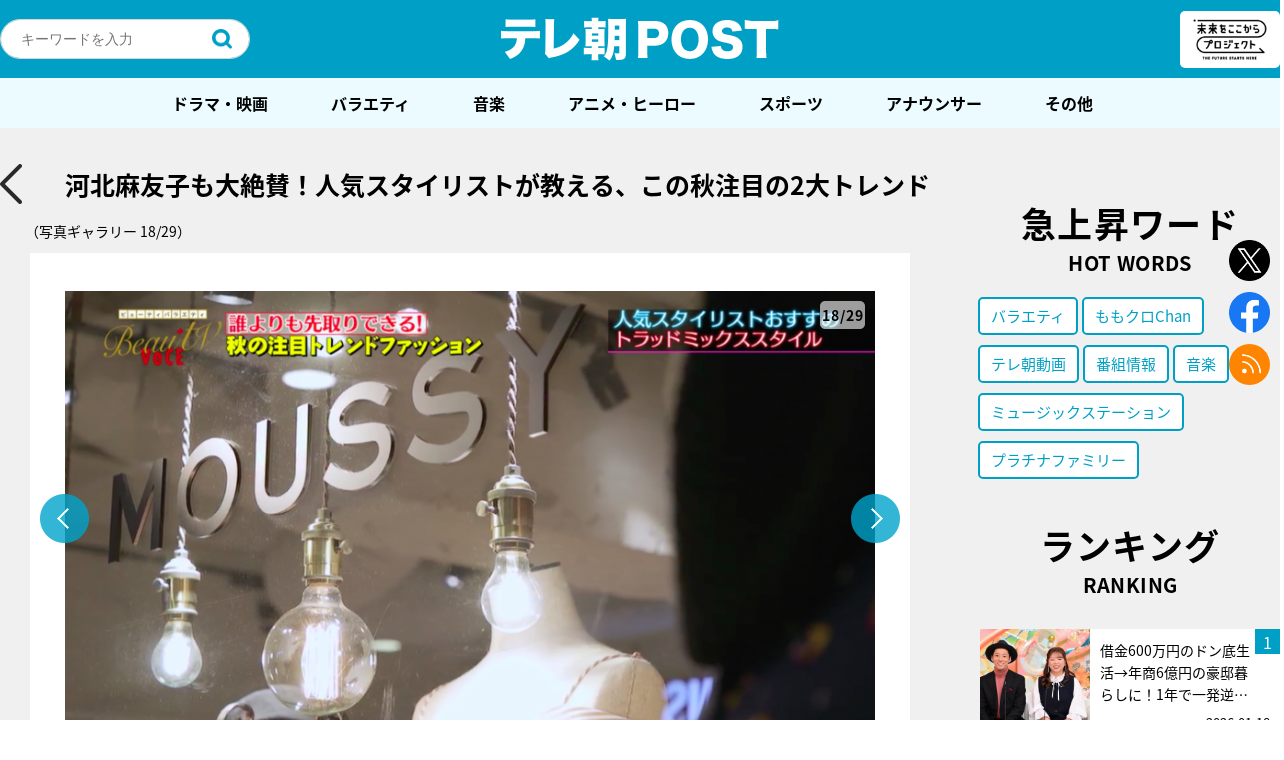

--- FILE ---
content_type: text/html; charset=utf-8
request_url: https://www.google.com/recaptcha/api2/aframe
body_size: 266
content:
<!DOCTYPE HTML><html><head><meta http-equiv="content-type" content="text/html; charset=UTF-8"></head><body><script nonce="341BwXxECrlufZreXwNfOw">/** Anti-fraud and anti-abuse applications only. See google.com/recaptcha */ try{var clients={'sodar':'https://pagead2.googlesyndication.com/pagead/sodar?'};window.addEventListener("message",function(a){try{if(a.source===window.parent){var b=JSON.parse(a.data);var c=clients[b['id']];if(c){var d=document.createElement('img');d.src=c+b['params']+'&rc='+(localStorage.getItem("rc::a")?sessionStorage.getItem("rc::b"):"");window.document.body.appendChild(d);sessionStorage.setItem("rc::e",parseInt(sessionStorage.getItem("rc::e")||0)+1);localStorage.setItem("rc::h",'1768821611491');}}}catch(b){}});window.parent.postMessage("_grecaptcha_ready", "*");}catch(b){}</script></body></html>

--- FILE ---
content_type: application/javascript; charset=utf-8
request_url: https://fundingchoicesmessages.google.com/f/AGSKWxVd9OZkUGAnbVqZOS_EzeKhy9Hnxe6MuBnQ9H6oAYXFCw0WyY95TYd_Lyc4s3K-jUZC5qmsZLbZ43Z8PuFshhQPSmN7K9H3o5NoOU054whmxJXA8prYva-F4JIGuzs-dpB7MzwbiA==?fccs=W251bGwsbnVsbCxudWxsLG51bGwsbnVsbCxudWxsLFsxNzY4ODIxNjExLDg1ODAwMDAwMF0sbnVsbCxudWxsLG51bGwsW251bGwsWzcsMTksNl0sbnVsbCxudWxsLG51bGwsbnVsbCxudWxsLG51bGwsbnVsbCxudWxsLG51bGwsMV0sImh0dHBzOi8vcG9zdC50di1hc2FoaS5jby5qcC9wb3N0LTE3MzY2L2ltYWdlcy8xNzM4Ni8iLG51bGwsW1s4LCJNOWxrelVhWkRzZyJdLFs5LCJlbi1VUyJdLFsxNiwiWzEsMSwxXSJdLFsxOSwiMiJdLFsxNywiWzBdIl0sWzI0LCIiXSxbMjUsIltbOTUzNDAyNTMsOTUzNDAyNTVdXSJdLFsyOSwiZmFsc2UiXV1d
body_size: 145
content:
if (typeof __googlefc.fcKernelManager.run === 'function') {"use strict";this.default_ContributorServingResponseClientJs=this.default_ContributorServingResponseClientJs||{};(function(_){var window=this;
try{
var np=function(a){this.A=_.t(a)};_.u(np,_.J);var op=function(a){this.A=_.t(a)};_.u(op,_.J);op.prototype.getWhitelistStatus=function(){return _.F(this,2)};var pp=function(a){this.A=_.t(a)};_.u(pp,_.J);var qp=_.Zc(pp),rp=function(a,b,c){this.B=a;this.j=_.A(b,np,1);this.l=_.A(b,_.Nk,3);this.F=_.A(b,op,4);a=this.B.location.hostname;this.D=_.Dg(this.j,2)&&_.O(this.j,2)!==""?_.O(this.j,2):a;a=new _.Og(_.Ok(this.l));this.C=new _.bh(_.q.document,this.D,a);this.console=null;this.o=new _.jp(this.B,c,a)};
rp.prototype.run=function(){if(_.O(this.j,3)){var a=this.C,b=_.O(this.j,3),c=_.dh(a),d=new _.Ug;b=_.fg(d,1,b);c=_.C(c,1,b);_.hh(a,c)}else _.eh(this.C,"FCNEC");_.lp(this.o,_.A(this.l,_.Ae,1),this.l.getDefaultConsentRevocationText(),this.l.getDefaultConsentRevocationCloseText(),this.l.getDefaultConsentRevocationAttestationText(),this.D);_.mp(this.o,_.F(this.F,1),this.F.getWhitelistStatus());var e;a=(e=this.B.googlefc)==null?void 0:e.__executeManualDeployment;a!==void 0&&typeof a==="function"&&_.Qo(this.o.G,
"manualDeploymentApi")};var sp=function(){};sp.prototype.run=function(a,b,c){var d;return _.v(function(e){d=qp(b);(new rp(a,d,c)).run();return e.return({})})};_.Rk(7,new sp);
}catch(e){_._DumpException(e)}
}).call(this,this.default_ContributorServingResponseClientJs);
// Google Inc.

//# sourceURL=/_/mss/boq-content-ads-contributor/_/js/k=boq-content-ads-contributor.ContributorServingResponseClientJs.en_US.M9lkzUaZDsg.es5.O/d=1/exm=ad_blocking_detection_executable,kernel_loader,loader_js_executable,monetization_cookie_state_migration_initialization_executable/ed=1/rs=AJlcJMzanTQvnnVdXXtZinnKRQ21NfsPog/m=cookie_refresh_executable
__googlefc.fcKernelManager.run('\x5b\x5b\x5b7,\x22\x5b\x5bnull,\\\x22tv-asahi.co.jp\\\x22,\\\x22AKsRol8APSEZ7I387bE9-Wrh4_X0uTSFYA5DFl-50xf7IKXhbqHVEQCDd0ItY7VmQSZezp7EH1AhfyoT_-uWXfL628GTB1Htod24PkLx82ei5O_pdmx3TDnIbG33_alCyF1xvf8C8fTi5u2TJhoPon_QXuNvSPyFEA\\\\u003d\\\\u003d\\\x22\x5d,null,\x5b\x5bnull,null,null,\\\x22https:\/\/fundingchoicesmessages.google.com\/f\/AGSKWxVae959p9EMvR-V0DqdKEd0y9R26oL7YOSKXEX3lFUaUy-MBOcKQtMjoNEqFNr3aCp4ofZSTEdnjM_PEO1lsMMjSANmdN5SfQfHqQkw6I0uzDIFap9RAzWAPbsTH-92CRT8S4gyfw\\\\u003d\\\\u003d\\\x22\x5d,null,null,\x5bnull,null,null,\\\x22https:\/\/fundingchoicesmessages.google.com\/el\/AGSKWxWBstaSPXY4TUaCwjblhW7dU-AjXOh5U_dc8fqus2fmof6cXQGx4xRGmvhs0-vzXLJLKQyuMSiOVVJRrBF8WFr2yHV7kzPMUsg2pQwlup88D-sXeQDg8T7MC_Pv7nZN3yvGbut5ZA\\\\u003d\\\\u003d\\\x22\x5d,null,\x5bnull,\x5b7,19,6\x5d,null,null,null,null,null,null,null,null,null,1\x5d\x5d,\x5b3,1\x5d\x5d\x22\x5d\x5d,\x5bnull,null,null,\x22https:\/\/fundingchoicesmessages.google.com\/f\/AGSKWxXTLYLreAeMJBASgMVNJNbQ9EkT7t27RFOfi2BN-3zZAr3Eh73xhztlyuaPik7SLafldFrJMSMEBo-hlFLrwMURr1_J-T0Si03NIoUNUlc9Ju2KG7Aan_WeKdvSaRrsL9mImIJ8mg\\u003d\\u003d\x22\x5d\x5d');}

--- FILE ---
content_type: application/javascript; charset=utf-8
request_url: https://fundingchoicesmessages.google.com/f/AGSKWxWtueoW9FwkgLlPb13wGKyNAS2ACLHNuZ-7_uy-TwBbtSkit8cqVhLg5X4mOz8hR1482prmgub2DzsTn3MYT3J9jP0mYobjpoxMUvtTa8rP3_PFVGuxu60d50i24Fn8Px0Uwf-jsHeKBJvHKAxxFKHh1V6skGnFsecpLrO75D6G_PvN2_itFZFEwpRI/_/adtest./loadadsmainparam./ad-skyscraper./oas_home_/adobject.
body_size: -1293
content:
window['242ae1d9-545b-411b-a0d3-1209c031f8a2'] = true;